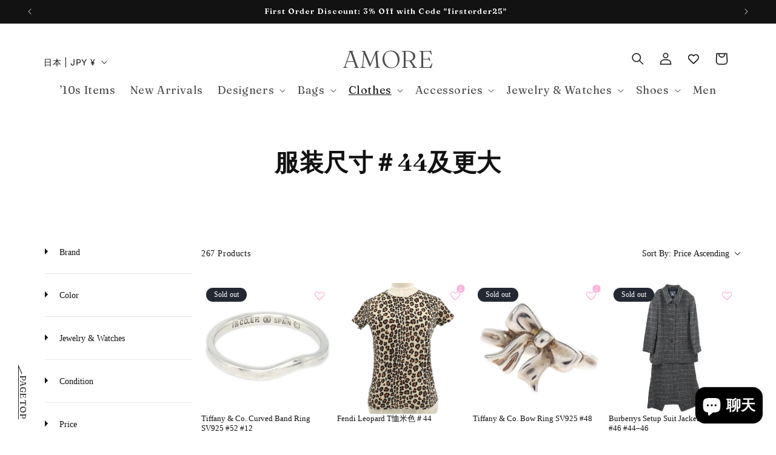

--- FILE ---
content_type: text/css
request_url: https://amorevintagejapan.com/cdn/shop/t/31/assets/a-all.css?v=178731196692636997551748814316
body_size: 1251
content:
@import"https://fonts.googleapis.com/css2?family=Fraunces:ital,opsz,wght@0,9..144,100..900;1,9..144,100..900&family=Inter:ital,opsz,wght@0,14..32,100..900;1,14..32,100..900&display=swap";:root{--inner-width: 1260px;--inner-width-s: 650px;--color-white: #FFFFFF;--color-black: #000000;--color-gray: #B1B1B1;--regular: 300;--normal: 400;--medium: 500;--semibold: 600;--bold: 700}a.ssw-link-fave-menu .ssw-icon-heart,a.ssw-link-fave-menu .ssw-icon-heart-o{-webkit-text-stroke:1px #000;color:transparent!important}.ssw-counter-fave-menu{display:none}.image-with-text__media,.product-media-container{border:none}a{text-decoration:none;color:rgb(var(--color-foreground))}ul{list-style:none;padding:0;margin:0}li{padding:0;margin:0}.sp{display:none}@media only screen and (max-width: 749px){.sp{display:block}.pc{display:none}}.common-flex{display:flex;align-items:center}.common-flex-center{display:flex;align-items:center;justify-content:center}.common-flex-start{display:flex;align-items:center;justify-content:flex-start}.page-width{max-width:1260px}.none{display:none}.common-max-100{max-width:100%}.common-parent{position:relative}.common-child{position:absolute;width:100%;height:100%;top:0;left:0}.common-h2{font-size:clamp(30px,23.785px + 1.657vw,45px);margin:0 0 50px}.card__heading{margin-bottom:1rem}@media only screen and (max-width: 749px){.common-h2{margin:0 0 30px}}@media screen and (min-width: 990px){body:has(.section-header .header:not(.drawer-menu)) .utility-bar .page-width{padding-top:1rem;padding-bottom:1rem}}.a-common-button__wrapper{font-size:20px;position:relative;border-radius:100vh;min-width:250px;justify-content:center;color:#fff;background-color:#0006;border:1px solid #fff}.a-common-button__wrapper--arrow{position:absolute;right:20px;transform:translate(0);transition:all ease .5s}.a-common-button__wrapper--text{font-family:var(--font-heading-family)}.a-common-button:hover .a-common-button__wrapper--arrow{transform:translate(10px);transition:all ease .5s}.a-tab-collection__btn{padding-top:50px;display:none}.a-common-button-section .a-common-button__wrapper,.a-tab-collection__btn .a-common-button__wrapper{padding:11px 20px}.a-common-button-section .a-common-button:hover .a-common-button__wrapper img,.a-tab-collection__btn .a-common-button:hover .a-common-button__wrapper img{filter:invert(1) sepia(1) saturate(10) hue-rotate(270deg)}.a-common-button-section .a-common-button:hover .a-common-button__wrapper{color:#000;background-color:#fff;border:1px solid #000;transition:all ease .5s}@media only screen and (min-width: 750px){.a-common-button-section .a-common-button__wrapper,.a-tab-collection__btn .a-common-button__wrapper{min-width:350px}}.common-grid{display:grid}.a-common-grid__wrapper{grid-template-columns:1fr 1fr 1fr 1fr;gap:30px}.a-common-grid__collection--title{z-index:1;background:#0003;transition:all ease .5s}.a-common-grid__collection--title h3{color:#fff;font-size:clamp(18px,15.514px + .663vw,24px);text-align:center}.a-common-grid__content:hover .a-common-grid__collection--title{background:#00000080;transition:all ease .5s}.a-common-grid__content--media--img{display:block}@media only screen and (max-width: 749px){.a-common-grid__wrapper{grid-template-columns:1fr 1fr;gap:13px}}.a-tab-collection__panel--collection .products.common-grid{grid-template-columns:1fr 1fr 1fr 1fr 1fr;gap:30px 15px;margin:0 auto}.a-tab-collection__panel--collection .products.common-grid li{width:100%;max-width:100%}.a-tab-collection__navwrap{display:flex;justify-content:center;margin:0 auto}.a-tab-collection__panel--collection{display:none}.a-tab-collection__panel--collection.on{display:block}.a-tab-collection__navwrap a{opacity:.3;cursor:pointer;text-transform:uppercase}.a-tab-collection__navwrap a.on{opacity:1}.a-tab-collection__navwrap h3{margin:0;padding:0 2rem .5rem;white-space:nowrap}.a-tab-collection__navwrap h3:has(a.on){border-bottom:1px solid #000}.a-tab-collection__nav{margin-bottom:30px}@media only screen and (max-width: 850px){.a-tab-collection__panel--collection .products.common-grid{grid-auto-flow:column;grid-template-columns:repeat(auto-fit,130px);gap:20px 10px}.a-tab-collection__panel--collection .products.common-grid li{display:none}.a-tab-collection__panel--collection .products.common-grid li.grid__item-1,.a-tab-collection__panel--collection .products.common-grid li.grid__item-2,.a-tab-collection__panel--collection .products.common-grid li.grid__item-3,.a-tab-collection__panel--collection .products.common-grid li.grid__item-4{display:block}.a-tab-collection__panel--collection,.a-tab-collection__nav{overflow-x:scroll}.a-tab-collection__panel--collection{height:290px}.a-tab-collection__panel--collection .products.common-grid{width:550px}.a-tab-collection__nav,.a-tab-collection__navwrap h3{border-bottom:1px solid #B1B1B1}.a-tab-collection__navwrap{justify-content:unset}}.footer{border-top:none!important}.footer__blocks-wrapper{display:grid;grid-template-columns:5fr 2fr 3fr 4fr}.footer-block{width:100%!important}div:has(.locale-selectors__container){display:none}.footer__content-bottom{border-top:unset!important}.footer__content-bottom{padding-top:60px}.footer__content-top.page-width{padding-bottom:0}.footer-block__brand-info .footer-block__image-wrapper img{max-width:unset;width:clamp(200px,179.282px + 5.525vw,250px)}.footer-block__brand-info .footer__list-social.list-social{justify-content:center!important;gap:20px;width:clamp(200px,179.282px + 5.525vw,250px)}.footer-block__image-wrapper{overflow:auto!important;max-width:unset!important}.footer-block__heading{font-family:inherit}.footer-block__heading,.footer-block p{margin-bottom:20px}.footer-block p,.footer-block a{color:#000!important;font-size:14px;letter-spacing:.01em}.accordion-header{display:flex;justify-content:space-between;align-items:center;cursor:pointer}.accordion-header .footer-block__heading{margin-bottom:0}.arrow-icon{transition:transform .3s ease}.accordion[open] .arrow-icon{transform:rotate(180deg)}.footer__localization{margin-top:4rem;flex-direction:column!important;flex-wrap:unset!important;align-items:flex-start!important}.localization-form{padding:0}.newsletter-form__field-wrapper .field__input{background:#f1f1f1;border-bottom:1px solid #B1B1B1}.newsletter-form__field-wrapper .field__label{color:#b1b1b1}.newsletter-form__field-wrapper .field:after{box-shadow:unset}localization-form,localization-form form{width:100%!important}.footer__localization localization-form:first-child form{padding-bottom:0}.footer__localization localization-form:last-child form{padding-top:0}.footer__localization localization-form:last-child button{margin:0!important}@media only screen and (max-width: 749px){.footer__content-top.page-width{padding:0 1.5rem}.footer-block__brand-info .footer-block__image-wrapper img,.footer-block__brand-info .footer__list-social.list-social{margin:0 auto}.footer__localization,.footer__column--info{padding:0!important}.localization-form__select{margin:0!important}.footer-block__heading{margin-bottom:0}.sp .accordion-header{margin:0}.footer-block.grid__item:has(.sp.accordion){margin:2rem 0}.sp.accordion{border-bottom:1px solid #B1B1B1;padding-bottom:20px;border-top:unset}.sp.accordion[open]{border-bottom:unset}.sp .accordion-header,.sp .accordion-content{padding:0 1.5rem}}.a-collection-list .a-common-grid__wrapper a{aspect-ratio:1 / 1}.a-collection-list .common-parent{overflow:hidden;display:flex;align-items:center}.a-collection-list .pagination-wrapper{width:100%}.a-page-width--s{max-width:calc(var(--inner-width-s) + 5rem * 2)}.u-text-center{text-align:center}.u-text-uppercase{text-transform:uppercase}.u-text-capitalize{text-transform:capitalize}.ssw-faveiticon{color:#ffb1db}.a-header-icons{display:grid;grid-template-columns:repeat(4,1fr);gap:2px}.header__icons .ssw-icon-heart-o:before{content:""!important;display:block!important;height:20px;width:20px!important;background-image:url(/cdn/shop/files/heart.svg?v=1743634640);background-size:contain;background-repeat:no-repeat}.header__icons .ssw-link-fave-menu{display:grid;place-items:center}@media only screen and (max-width: 749px){.a-header-icons{grid-template-columns:repeat(3,1fr)}}.header__icons .ssw-link-fave-menu:hover{transform:scale(1.05)}h1.a-main-page-title{font-size:clamp(30px,23.785px + 1.657vw,45px);margin:0;margin-bottom:clamp(40px,23.425px + 4.42vw,80px)}.predictive-search.predictive-search--header *{font-family:var(--font-body-family)}.mega-menu__list ul{display:flex;flex-direction:column;max-height:310px;flex-wrap:wrap}.boost-sd__recommendation-title{width:100%;justify-content:center;color:#000}
/*# sourceMappingURL=/cdn/shop/t/31/assets/a-all.css.map?v=178731196692636997551748814316 */


--- FILE ---
content_type: text/css
request_url: https://amorevintagejapan.com/cdn/shop/t/31/assets/a-collection-slider.css?v=97116548219897469551750413678
body_size: -397
content:
.a-collection-slider.page-width{max-width:1000px}.splide__arrow--prev{left:clamp(-60px,-11.698px - 3.774vw,-40px)!important}.splide__arrow--next{right:clamp(-60px,-11.698px - 3.774vw,-40px)!important}.a-collection-slider__item{display:grid;place-items:center;position:relative;transition:all ease .5s}.a-collection-slider__item:hover{opacity:.7}.a-collection-slider__image{aspect-ratio:1/1}.a-collection-slider__image img{width:100%;height:100%;object-fit:cover}.a-collection-slider__title{font-size:18px;font-weight:var(--semibold);color:var(--color-black);text-align:center}.a-collection-slider__prev,.a-collection-slider__next{display:block;aspect-ratio:1/1;width:44px!important;height:44px!important}.a-collection-slider__prev:after,.a-collection-slider__next:after{content:"";display:block;width:100%;height:100%;background-repeat:no-repeat;background-size:contain;position:absolute;top:0;right:0;bottom:0;left:0}.a-collection-slider__prev:after{background-image:url(/cdn/shop/files/prev.png?v=1742944735)}.a-collection-slider__next:after{background-image:url(/cdn/shop/files/next.png?v=1742944734)}
/*# sourceMappingURL=/cdn/shop/t/31/assets/a-collection-slider.css.map?v=97116548219897469551750413678 */


--- FILE ---
content_type: text/css
request_url: https://cdn.boostcommerce.io/widget-integration/theme/customization/amorevintagetokyo.myshopify.com/pysrdTL-ch/customization-1756832640153.css
body_size: 22
content:
/*********************** Custom css for Boost AI Search & Discovery  ************************/
.boost-sd__product-item:has(.boost-sd__product-label--soldout) .boost-sd__product-price-wrapper {
    visibility: hidden;
    display: none;
}

.boost-sd__product-item:hover .boost-sd__product-title {
    text-decoration: underline;
}

--- FILE ---
content_type: image/svg+xml
request_url: https://amorevintagejapan.com/cdn/shop/t/31/assets/back-arrow.svg?v=105464561105732547221743385793
body_size: -730
content:
<svg xmlns="http://www.w3.org/2000/svg" width="5.49" height="10.664" viewBox="0 0 5.49 10.664">
  <path id="パス_118" data-name="パス 118" d="M291.476,20l4.915,4.444L301.476,20" transform="translate(25.113 -291.141) rotate(90)" fill="none" stroke="#000" stroke-width="1"/>
</svg>


--- FILE ---
content_type: text/javascript
request_url: https://amorevintagejapan.com/cdn/shop/t/31/assets/a-all.js?v=156912221291167198631747298819
body_size: -463
content:
document.getElementById("page-top").addEventListener("click",function(e){e.preventDefault(),document.getElementById("MainContent").scrollIntoView({behavior:"smooth"})});const accordion=document.querySelector(".accordion"),arrowIcon=document.querySelector(".arrow-icon");accordion.addEventListener("toggle",()=>{accordion.open?arrowIcon.style.transform="rotate(180deg)":arrowIcon.style.transform="rotate(0deg)"});const headerInlineMenu=document.querySelector(".header__inline-menu");if(headerInlineMenu){const headerInlineMenuWidth=headerInlineMenu.offsetWidth;document.querySelectorAll(".mega-menu__content").forEach(menu=>{menu.style.width=headerInlineMenuWidth+"px"})}const headerMenu=document.getElementById("HeaderMenu-designers"),megaMenuContent=document.getElementById("MegaMenu-Content-2");headerMenu&&megaMenuContent&&megaMenuContent.addEventListener("mouseleave",()=>{headerMenu.click()});const link1=document.getElementById("HeaderMenu-designers-top-designers");link1&&(link1.href=link1.href.split("#")[0]+"#top_designer");const link2=document.getElementById("HeaderMenu-designers-designers");link2&&(link2.href=link2.href.split("#")[0]+"#designer");
//# sourceMappingURL=/cdn/shop/t/31/assets/a-all.js.map?v=156912221291167198631747298819
